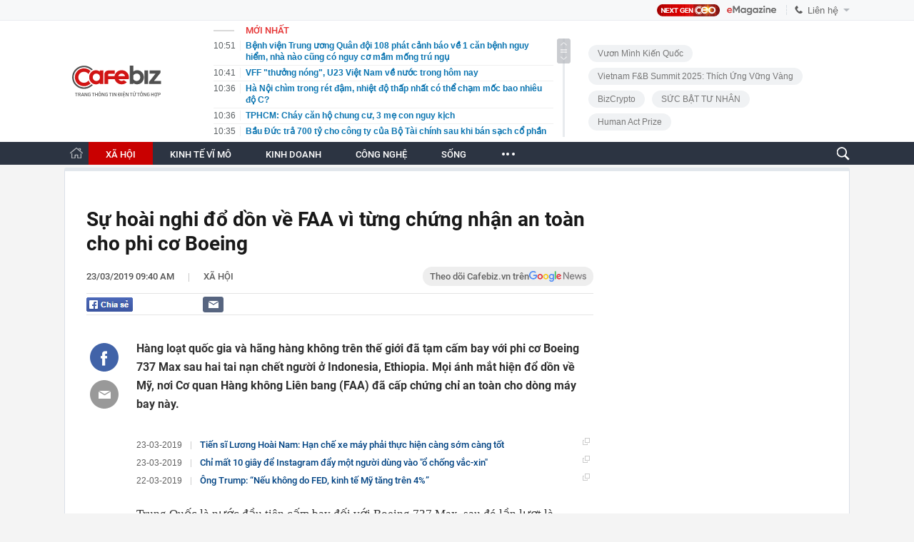

--- FILE ---
content_type: text/html; charset=utf-8
request_url: https://cafebiz.vn/ajaxData/TinMoiOnHeader.chn
body_size: 2815
content:
<li>
            <a href="/benh-vien-trung-uong-quan-doi-108-phat-canh-bao-ve-1-can-benh-nguy-hiem-nha-nao-cung-co-nguy-co-mam-mong-tru-ngu-176260124100137753.chn" title="Bệnh viện Trung ương Quân đội 108 phát cảnh báo về 1 căn bệnh nguy hiểm, nhà nào cũng có nguy cơ mầm mống trú ngụ">
                <span class="time">10:51</span>
                <span class="text">Bệnh viện Trung ương Quân đội 108 phát cảnh báo về 1 căn bệnh nguy hiểm, nhà nào cũng có nguy cơ mầm mống trú ngụ</span>
            </a>
        </li>
            <li>
            <a href="/vff-thuong-nong-u23-viet-nam-ve-nuoc-trong-hom-nay-176260124100033427.chn" title="VFF &quot;thưởng nóng&quot;, U23 Việt Nam về nước trong hôm nay">
                <span class="time">10:41</span>
                <span class="text">VFF &quot;thưởng nóng&quot;, U23 Việt Nam về nước trong hôm nay</span>
            </a>
        </li>
            <li>
            <a href="/ha-noi-chim-trong-ret-dam-nhiet-do-thap-nhat-co-the-cham-moc-bao-nhieu-do-c-176260124103709933.chn" title="Hà Nội chìm trong rét đậm, nhiệt độ thấp nhất có thể chạm mốc bao nhiêu độ C?">
                <span class="time">10:36</span>
                <span class="text">Hà Nội chìm trong rét đậm, nhiệt độ thấp nhất có thể chạm mốc bao nhiêu độ C?</span>
            </a>
        </li>
            <li>
            <a href="/tphcm-chay-can-ho-chung-cu-3-me-con-nguy-kich-176260124094805915.chn" title="TPHCM: Cháy căn hộ chung cư, 3 mẹ con nguy kịch">
                <span class="time">10:36</span>
                <span class="text">TPHCM: Cháy căn hộ chung cư, 3 mẹ con nguy kịch</span>
            </a>
        </li>
            <li>
            <a href="/bau-duc-tra-700-ty-cho-cong-ty-cua-bo-tai-chinh-sau-khi-ban-sach-co-phan-hagl-agrico-176260124103536071.chn" title="Bầu Đức trả 700 tỷ cho công ty của Bộ Tài chính sau khi bán sạch cổ phần HAGL Agrico">
                <span class="time">10:35</span>
                <span class="text">Bầu Đức trả 700 tỷ cho công ty của Bộ Tài chính sau khi bán sạch cổ phần HAGL Agrico</span>
            </a>
        </li>
            <li>
            <a href="/loai-rau-nhieu-sat-hon-thit-bo-duoc-ban-quanh-nam-o-cho-viet-khong-phai-ai-cung-biet-de-an-17626012409234999.chn" title="Loại rau nhiều sắt hơn thịt bò, được bán quanh năm ở chợ Việt: Không phải ai cũng biết để ăn">
                <span class="time">10:30</span>
                <span class="text">Loại rau nhiều sắt hơn thịt bò, được bán quanh năm ở chợ Việt: Không phải ai cũng biết để ăn</span>
            </a>
        </li>
            <li>
            <a href="/elon-musk-thua-nhan-khoi-nghiep-vi-so-co-doc-nghich-ly-fermi-trong-de-che-2800-ty-usd-cua-nguoi-giau-nhat-hanh-tinh-176260124102713813.chn" title="Elon Musk thừa nhận khởi nghiệp vì ‘sợ cô độc’: Nghịch lý Fermi trong đế chế 2.800 tỷ USD của người giàu nhất hành tinh">
                <span class="time">10:26</span>
                <span class="text">Elon Musk thừa nhận khởi nghiệp vì ‘sợ cô độc’: Nghịch lý Fermi trong đế chế 2.800 tỷ USD của người giàu nhất hành tinh</span>
            </a>
        </li>
            <li>
            <a href="/12-trieu-lao-dong-bi-sa-thai-nam-2025-lan-song-duoi-viec-manh-nhat-18-nam-hang-van-gen-z-bi-day-ra-duong-176260124102413935.chn" title="1,2 triệu lao động bị sa thải năm 2025: Làn sóng đuổi việc mạnh nhất 18 năm, hàng vạn Gen Z bị đẩy ra đường">
                <span class="time">10:22</span>
                <span class="text">1,2 triệu lao động bị sa thải năm 2025: Làn sóng đuổi việc mạnh nhất 18 năm, hàng vạn Gen Z bị đẩy ra đường</span>
            </a>
        </li>
            <li>
            <a href="/cong-an-phat-canh-bao-khan-nguoi-dung-ung-dung-hen-ho-dac-biet-la-tinder-phai-canh-giac-176260124092255753.chn" title="Công an phát cảnh báo khẩn, người dùng ứng dụng hẹn hò, đặc biệt là Tinder phải cảnh giác">
                <span class="time">10:22</span>
                <span class="text">Công an phát cảnh báo khẩn, người dùng ứng dụng hẹn hò, đặc biệt là Tinder phải cảnh giác</span>
            </a>
        </li>
            <li>
            <a href="/thuong-uy-quan-doi-dat-show-nhat-hien-nay-nu-than-mo-man-concert-quoc-gia-giong-hat-cang-nghe-cang-thich-176260124092049159.chn" title="Thượng uý Quân đội đắt show nhất hiện nay: Nữ thần mở màn concert quốc gia, giọng hát càng nghe càng thích">
                <span class="time">10:10</span>
                <span class="text">Thượng uý Quân đội đắt show nhất hiện nay: Nữ thần mở màn concert quốc gia, giọng hát càng nghe càng thích</span>
            </a>
        </li>
            <li>
            <a href="/bao-tin-manh-hai-phat-thong-bao-khan-nguoi-mua-vang-dac-biet-chu-y-176260124100759429.chn" title="Bảo Tín Mạnh Hải phát thông báo khẩn, người mua vàng đặc biệt chú ý">
                <span class="time">10:07</span>
                <span class="text">Bảo Tín Mạnh Hải phát thông báo khẩn, người mua vàng đặc biệt chú ý</span>
            </a>
        </li>
            <li>
            <a href="/tuong-ngua-minh-long-va-cach-nhin-moi-ve-thanh-cong-dip-nam-moi-176260123215126749.chn" title="Tượng Ngựa Minh Long và cách nhìn mới về thành công dịp năm mới">
                <span class="time">10:00</span>
                <span class="text">Tượng Ngựa Minh Long và cách nhìn mới về thành công dịp năm mới</span>
            </a>
        </li>
            <li>
            <a href="/gia-vang-phi-ma-vuot-moc-tang-17-trieu-dong-luong-ban-may-cay-vang-thi-phai-nop-thue-tncn-176260124095829138.chn" title="Giá vàng “phi mã” vượt mốc tăng 17 triệu đồng/lượng, bán mấy cây vàng thì phải nộp thuế TNCN?">
                <span class="time">09:58</span>
                <span class="text">Giá vàng “phi mã” vượt mốc tăng 17 triệu đồng/lượng, bán mấy cây vàng thì phải nộp thuế TNCN?</span>
            </a>
        </li>
            <li>
            <a href="/gia-vang-tien-sat-moc-5000-usd-ounce-chuyen-gia-khuyen-nghi-nong-khong-nen-ban-toan-bo-vang-176260124095456708.chn" title="Giá vàng tiến sát mốc 5.000 USD/ounce, chuyên gia khuyến nghị nóng &quot;không nên bán toàn bộ vàng&quot;">
                <span class="time">09:54</span>
                <span class="text">Giá vàng tiến sát mốc 5.000 USD/ounce, chuyên gia khuyến nghị nóng &quot;không nên bán toàn bộ vàng&quot;</span>
            </a>
        </li>
            <li>
            <a href="/toi-nam-40-tuoi-toi-moi-bot-tieu-tien-nho-lam-3-viec-nay-176260124091915091.chn" title="Tới năm 40 tuổi tôi mới bớt tiêu tiền nhờ làm 3 việc này">
                <span class="time">09:51</span>
                <span class="text">Tới năm 40 tuổi tôi mới bớt tiêu tiền nhờ làm 3 việc này</span>
            </a>
        </li>
            <li>
            <a href="/xem-xong-can-ho-80m-nay-toi-moi-hieu-vi-sao-don-nha-hoai-van-met-176260124091728994.chn" title="Xem xong căn hộ 80m² này, tôi mới hiểu vì sao dọn nhà hoài vẫn mệt">
                <span class="time">09:49</span>
                <span class="text">Xem xong căn hộ 80m² này, tôi mới hiểu vì sao dọn nhà hoài vẫn mệt</span>
            </a>
        </li>
            <li>
            <a href="/vat-the-roi-tu-do-tu-vu-tru-gay-tieng-no-sieu-thanh-176260124090745992.chn" title="Vật thể &quot;rơi tự do&quot; từ vũ trụ gây tiếng nổ siêu thanh">
                <span class="time">09:49</span>
                <span class="text">Vật thể &quot;rơi tự do&quot; từ vũ trụ gây tiếng nổ siêu thanh</span>
            </a>
        </li>
            <li>
            <a href="/bac-vuot-100-usd-ounce-176260124094122353.chn" title="Bạc vượt 100 USD/ounce">
                <span class="time">09:41</span>
                <span class="text">Bạc vượt 100 USD/ounce</span>
            </a>
        </li>
            <li>
            <a href="/loai-rau-sieu-thuc-pham-giup-ruot-khoe-khang-viem-sach-mo-mau-mua-lanh-ban-nhieu-duoc-bac-si-my-khuyen-dung-17626012409155311.chn" title="Loại rau &quot;siêu thực phẩm&quot; giúp ruột khoẻ, kháng viêm, sạch mỡ máu: Mùa lạnh bán nhiều, được bác sĩ Mỹ khuyên dùng">
                <span class="time">09:41</span>
                <span class="text">Loại rau &quot;siêu thực phẩm&quot; giúp ruột khoẻ, kháng viêm, sạch mỡ máu: Mùa lạnh bán nhiều, được bác sĩ Mỹ khuyên dùng</span>
            </a>
        </li>
            <li>
            <a href="/vi-sao-mam-co-tet-khong-the-thieu-ga-luoc-nguyen-con-176260124091407959.chn" title="Vì sao mâm cỗ Tết không thể thiếu gà luộc nguyên con?">
                <span class="time">09:29</span>
                <span class="text">Vì sao mâm cỗ Tết không thể thiếu gà luộc nguyên con?</span>
            </a>
        </li>
    <!--s: 24/01/2026 10:51:48-->  <!--CachedInfo:LastModifiedDate: 24/01/2026 10:51:48 | TimeCD: -->

--- FILE ---
content_type: text/html; charset=utf-8
request_url: https://cafebiz.vn/ajaxData/getThreadIsHotHeader.chn
body_size: 469
content:
<a href="https://ceocircle.vn/" target="_blank" title="Next gen Ceo">
        <span class="threadtitle"><span class="icon"></span>Next gen Ceo</span>
    </a>
            <a href="/su-kien/shark-binh-bi-bat-1049.chn" title="Shark Bình bị bắt"><span class="threadtitle"><span class="icon"></span>Shark Bình bị bắt</span></a>
            <a href="/su-kien/vietnam-fb-summit-2025-thich-ung-vung-vang-1039.chn" title="Vietnam F&amp;B Summit 2025: Thích Ứng Vững Vàng"><span class="threadtitle"><span class="icon"></span>Vietnam F&amp;B Summit 2025: Thích Ứng Vững Vàng</span></a>
            <a href="/su-kien/human-act-prize-1025.chn" title="Human Act Prize "><span class="threadtitle"><span class="icon"></span>Human Act Prize </span></a>
            <a href="/su-kien/toplist-fandom-yeu-nuoc-1016.chn" title="TOPLIST Fandom Yêu Nước "><span class="threadtitle"><span class="icon"></span>TOPLIST Fandom Yêu Nước </span></a>
            <a href="/su-kien/mens-style-1008.chn" title="Men’s Style "><span class="threadtitle"><span class="icon"></span>Men’s Style </span></a>
            <a href="/su-kien/tam-ly-hoc-1007.chn" title="Tâm lý học "><span class="threadtitle"><span class="icon"></span>Tâm lý học </span></a>
    <!--u: 24/01/2026 10:27:17 -->

--- FILE ---
content_type: text/html; charset=utf-8
request_url: https://cafebiz.vn/ajaxData/getBoxHotHome.chn
body_size: 1918
content:
<div id="boxNewest" class="slwrap clearfix">
        <div class="tab title">
            <h3>NỔI BẬT TRANG CHỦ</h3>
        </div>
        <div class="">
            <div class="noi-bat-trang-chu">
                <div id="NoiBat1">
                                                            <div class="tin-noi-bat first">
                        <a href="/kinh-te-viet-nam-lap-cot-moc-lich-su-mot-tru-cot-but-pha-len-muc-cao-nhat-moi-thoi-dai-176260124071020225.chn" title="Kinh tế Việt Nam lập cột mốc lịch sử, một trụ cột bứt phá lên mức cao nhất mọi thời đại" data-popup-url="/kinh-te-viet-nam-lap-cot-moc-lich-su-mot-tru-cot-but-pha-len-muc-cao-nhat-moi-thoi-dai-176260124071020225.chn"
                            class="show-popup visit-popup">
                            <h3 class="title">Kinh tế Việt Nam lập cột mốc lịch sử, một trụ cột bứt phá lên mức cao nhất mọi thời đại</h3>
                        </a>
                        <p class="desc">
                            Đây là động lực của nền kinh tế trong nước.
                        </p>
                        <a href="/kinh-te-viet-nam-lap-cot-moc-lich-su-mot-tru-cot-but-pha-len-muc-cao-nhat-moi-thoi-dai-176260124071020225.chn" title="Kinh tế Việt Nam lập cột mốc lịch sử, một trụ cột bứt phá lên mức cao nhất mọi thời đại" data-popup-url="/kinh-te-viet-nam-lap-cot-moc-lich-su-mot-tru-cot-but-pha-len-muc-cao-nhat-moi-thoi-dai-176260124071020225.chn"
                            class="show-popup visit-popup">
                            <img loading="lazy" src="https://cafebiz.cafebizcdn.vn/zoom/370_230/162123310254002176/2026/1/24/avatar1769213379460-17692133798251996764122.jpg"
                                class="cover" title="Kinh tế Việt Nam lập cột mốc lịch sử, một trụ cột bứt phá lên mức cao nhất mọi thời đại" width="254" height="153">
                        </a>
                    </div>
                                                        </div>
                <div id="NoiBat2">
                                                                                                    <div class="tin-noi-bat">
                        <a title="Chiến lược ‘đứng trên vai người khổng lồ’: Hãng Tivi Trung Quốc dùng Sony để hạ bệ Samsung" href="/chien-luoc-dung-tren-vai-nguoi-khong-lo-hang-tivi-trung-quoc-dung-sony-de-ha-be-samsung-176260124084310927.chn" data-popup-url="/chien-luoc-dung-tren-vai-nguoi-khong-lo-hang-tivi-trung-quoc-dung-sony-de-ha-be-samsung-176260124084310927.chn"
                            class="show-popup visit-popup"
                            newsType="0">
                            <img src="https://cafebiz.cafebizcdn.vn/zoom/223_140/162123310254002176/2026/1/24/avatar1769218843393-17692188440371059081269.png" class="cover" title="Chiến lược ‘đứng trên vai người khổng lồ’: Hãng Tivi Trung Quốc dùng Sony để hạ bệ Samsung" width="254"
                                height="153" loading="lazy">
                        </a>
                        
                        <a href="/chien-luoc-dung-tren-vai-nguoi-khong-lo-hang-tivi-trung-quoc-dung-sony-de-ha-be-samsung-176260124084310927.chn" title="Chiến lược ‘đứng trên vai người khổng lồ’: Hãng Tivi Trung Quốc dùng Sony để hạ bệ Samsung" data-popup-url="/chien-luoc-dung-tren-vai-nguoi-khong-lo-hang-tivi-trung-quoc-dung-sony-de-ha-be-samsung-176260124084310927.chn"
                            class="show-popup visit-popup">
                            <h3 class="title">Chiến lược ‘đứng trên vai người khổng lồ’: Hãng Tivi Trung Quốc dùng Sony để hạ bệ Samsung</h3>
                        </a>
                        <p class="desc">
                            Sau khi sáp nhập, hãng tivi Trung Quốc được cho là sẽ vượt qua Samsung để giữ ngôi vị số 1 thế giới.
                        </p>
                    </div>
                                                                                <div class="tin-noi-bat">
                        <a title="Không phải đất hiếm, Mỹ, Trung Quốc đang đua nhau săn một kho báu của Việt Nam: Nước ta là ông lớn đứng thứ 3 thế giới, xuất khẩu lập đỉnh 4,5 tỷ USD" href="/khong-phai-dat-hiem-my-trung-quoc-dang-dua-nhau-san-mot-kho-bau-cua-viet-nam-nuoc-ta-la-ong-lon-dung-thu-3-the-gioi-xuat-khau-lap-dinh-45-ty-usd-176260124070444047.chn" data-popup-url="/khong-phai-dat-hiem-my-trung-quoc-dang-dua-nhau-san-mot-kho-bau-cua-viet-nam-nuoc-ta-la-ong-lon-dung-thu-3-the-gioi-xuat-khau-lap-dinh-45-ty-usd-176260124070444047.chn"
                            class="show-popup visit-popup"
                            newsType="0">
                            <img src="https://cafebiz.cafebizcdn.vn/zoom/223_140/162123310254002176/2026/1/24/avatar1769213033173-1769213033813846391718.png" class="cover" title="Không phải đất hiếm, Mỹ, Trung Quốc đang đua nhau săn một kho báu của Việt Nam: Nước ta là ông lớn đứng thứ 3 thế giới, xuất khẩu lập đỉnh 4,5 tỷ USD" width="254"
                                height="153" loading="lazy">
                        </a>
                        
                        <a href="/khong-phai-dat-hiem-my-trung-quoc-dang-dua-nhau-san-mot-kho-bau-cua-viet-nam-nuoc-ta-la-ong-lon-dung-thu-3-the-gioi-xuat-khau-lap-dinh-45-ty-usd-176260124070444047.chn" title="Không phải đất hiếm, Mỹ, Trung Quốc đang đua nhau săn một kho báu của Việt Nam: Nước ta là ông lớn đứng thứ 3 thế giới, xuất khẩu lập đỉnh 4,5 tỷ USD" data-popup-url="/khong-phai-dat-hiem-my-trung-quoc-dang-dua-nhau-san-mot-kho-bau-cua-viet-nam-nuoc-ta-la-ong-lon-dung-thu-3-the-gioi-xuat-khau-lap-dinh-45-ty-usd-176260124070444047.chn"
                            class="show-popup visit-popup">
                            <h3 class="title">Không phải đất hiếm, Mỹ, Trung Quốc đang đua nhau săn một kho báu của Việt Nam: Nước ta là ông lớn đứng thứ 3 thế giới, xuất khẩu lập đỉnh 4,5 tỷ USD</h3>
                        </a>
                        <p class="desc">
                            Mặt hàng này đã ghi nhận kim ngạch xuất khẩu cao nhất từ trước tới nay.
                        </p>
                    </div>
                                                                                <div class="tin-noi-bat">
                        <a title="Nóng: Từ 1/3/2026, ứng dụng Mobile Banking sẽ dừng hoạt động đối với các thiết bị sau" href="/nong-tu-1-3-2026-ung-dung-mobile-banking-se-dung-hoat-dong-doi-voi-cac-thiet-bi-sau-176260123145840743.chn" data-popup-url="/nong-tu-1-3-2026-ung-dung-mobile-banking-se-dung-hoat-dong-doi-voi-cac-thiet-bi-sau-176260123145840743.chn"
                            class="show-popup visit-popup"
                            newsType="0">
                            <img src="https://cafebiz.cafebizcdn.vn/zoom/223_140/162123310254002176/2026/1/23/ava-moi-cua-ky-thu-24-1769153109296553180010-1769155045410-17691550465201781922887.png" class="cover" title="Nóng: Từ 1/3/2026, ứng dụng Mobile Banking sẽ dừng hoạt động đối với các thiết bị sau" width="254"
                                height="153" loading="lazy">
                        </a>
                        
                        <a href="/nong-tu-1-3-2026-ung-dung-mobile-banking-se-dung-hoat-dong-doi-voi-cac-thiet-bi-sau-176260123145840743.chn" title="Nóng: Từ 1/3/2026, ứng dụng Mobile Banking sẽ dừng hoạt động đối với các thiết bị sau" data-popup-url="/nong-tu-1-3-2026-ung-dung-mobile-banking-se-dung-hoat-dong-doi-voi-cac-thiet-bi-sau-176260123145840743.chn"
                            class="show-popup visit-popup">
                            <h3 class="title">Nóng: Từ 1/3/2026, ứng dụng Mobile Banking sẽ dừng hoạt động đối với các thiết bị sau</h3>
                        </a>
                        <p class="desc">
                            Thông tư mới của Ngân hàng Nhà nước Việt Nam bổ sung hàng loạt yêu cầu kỹ thuật đối với ứng dụng Mobile Banking, trong đó đáng chú ý là việc kiểm soát chặt phiên bản cài đặt, phát hiện hành vi can thiệp trái phép và tự động dừng giao dịch khi phát hiện rủi ro bảo mật.
                        </p>
                    </div>
                                                        </div>
            </div>

        </div>
    </div>



    <div class="clearall"></div>
    <span class="border_bottom mgb20"></span>
    <div class="clearall"></div>
<!--u: 24/01/2026 10:46:15 -->

--- FILE ---
content_type: text/html; charset=utf-8
request_url: https://cafebiz.vn/loadsamezone/zone-176113.chn
body_size: 1796
content:
<ul class="item">
    <div class="rowccm clearfix" id="ccm_row1" data-cd-key="newsposition:zoneid0type1" data-cd-top="2">
                                    <li class="clearfix" data-newsid="176260124091302147">
                    <a title="Công an cảnh báo: Nhận được cuộc gọi có nội dung này, tắt máy ngay và gọi 113" href="/cong-an-canh-bao-nhan-duoc-cuoc-goi-co-noi-dung-nay-tat-may-ngay-va-goi-113-176260124091302147.chn" data-popup-url="/cong-an-canh-bao-nhan-duoc-cuoc-goi-co-noi-dung-nay-tat-may-ngay-va-goi-113-176260124091302147.chn" class="show-popup visit-popup">
                        <img alt="Công an cảnh báo: Nhận được cuộc gọi có nội dung này, tắt máy ngay và gọi 113" src="https://cafebiz.cafebizcdn.vn/zoom/223_140/162123310254002176/2026/1/24/avatar1769220757792-1769220758131577891941.jpg" loading="lazy">
                    </a>
                    <div class="tt">
                        <a class="bTitle show-popup visit-popup" title="Công an cảnh báo: Nhận được cuộc gọi có nội dung này, tắt máy ngay và gọi 113" href="/cong-an-canh-bao-nhan-duoc-cuoc-goi-co-noi-dung-nay-tat-may-ngay-va-goi-113-176260124091302147.chn" data-popup-url="/cong-an-canh-bao-nhan-duoc-cuoc-goi-co-noi-dung-nay-tat-may-ngay-va-goi-113-176260124091302147.chn">
                            Công an cảnh báo: Nhận được cuộc gọi có nội dung này, tắt máy ngay và gọi 113
                        </a>
                        <span class="iconb-ccm">Nổi bật</span>
                    </div>
                </li>
                            <li class="clearfix" data-newsid="17626012407592639">
                    <a title="Công an cảnh báo tới tất cả những ai nhận được tin nhắn Zalo có nội dung sau" href="/cong-an-canh-bao-toi-tat-ca-nhung-ai-nhan-duoc-tin-nhan-zalo-co-noi-dung-sau-17626012407592639.chn" data-popup-url="/cong-an-canh-bao-toi-tat-ca-nhung-ai-nhan-duoc-tin-nhan-zalo-co-noi-dung-sau-17626012407592639.chn" class="show-popup visit-popup">
                        <img alt="Công an cảnh báo tới tất cả những ai nhận được tin nhắn Zalo có nội dung sau" src="https://cafebiz.cafebizcdn.vn/zoom/223_140/162123310254002176/2026/1/24/avatar1769216320998-17692163217421012169408.png" loading="lazy">
                    </a>
                    <div class="tt">
                        <a class="bTitle show-popup visit-popup" title="Công an cảnh báo tới tất cả những ai nhận được tin nhắn Zalo có nội dung sau" href="/cong-an-canh-bao-toi-tat-ca-nhung-ai-nhan-duoc-tin-nhan-zalo-co-noi-dung-sau-17626012407592639.chn" data-popup-url="/cong-an-canh-bao-toi-tat-ca-nhung-ai-nhan-duoc-tin-nhan-zalo-co-noi-dung-sau-17626012407592639.chn">
                            Công an cảnh báo tới tất cả những ai nhận được tin nhắn Zalo có nội dung sau
                        </a>
                        <span class="iconb-ccm">Nổi bật</span>
                    </div>
                </li>
                                                                                                    <li class="clearfix" data-newsid="176260124071313913">
                            <a title="Diễn biến không khí lạnh những ngày tới" href="/dien-bien-khong-khi-lanh-nhung-ngay-toi-176260124071313913.chn" data-popup-url="/dien-bien-khong-khi-lanh-nhung-ngay-toi-176260124071313913.chn" class="show-popup visit-popup">
                                <img alt="Diễn biến không khí lạnh những ngày tới" src="https://cafebiz.cafebizcdn.vn/zoom/223_140/162123310254002176/2026/1/24/avatar1769213542339-17692135426311620408178.webp">
                            </a>
                            <div class="tt">
                                <a class="bTitle show-popup visit-popup" title="Diễn biến không khí lạnh những ngày tới" href="/dien-bien-khong-khi-lanh-nhung-ngay-toi-176260124071313913.chn"
                                   data-popup-url="/dien-bien-khong-khi-lanh-nhung-ngay-toi-176260124071313913.chn">Diễn biến không khí lạnh những ngày tới</a>
                                <span class="gach" style="margin: 0 4px">-</span>
                                <span class="time time-ago" title="2026-01-24T08:12:00"></span>
                            </div>
                        </li>
                                                                                                                                                                                                                                                                                                                                                                                                                                                            </div>
    <div class="rowccm clearfix" id="ccm_row2" data-cd-key="siteid176:newsinzone:zone" data-cd-top="2">
                                                                                                                                                <li class="clearfix" data-newsid="176260124074830174">
                            <a title="Công an Hà Nội cảnh báo nóng tất cả người mua vàng" href="/cong-an-ha-noi-canh-bao-nong-tat-ca-nguoi-mua-vang-176260124074830174.chn" data-popup-url="/cong-an-ha-noi-canh-bao-nong-tat-ca-nguoi-mua-vang-176260124074830174.chn" class="show-popup visit-popup">
                                <img alt="Công an Hà Nội cảnh báo nóng tất cả người mua vàng" src="https://cafebiz.cafebizcdn.vn/zoom/223_140/162123310254002176/2026/1/24/avatar1769215605925-17692156068411758182492.jpg">
                            </a>
                            <div class="tt">
                                <a class="bTitle show-popup visit-popup" title="Công an Hà Nội cảnh báo nóng tất cả người mua vàng" href="/cong-an-ha-noi-canh-bao-nong-tat-ca-nguoi-mua-vang-176260124074830174.chn"
                                   data-popup-url="/cong-an-ha-noi-canh-bao-nong-tat-ca-nguoi-mua-vang-176260124074830174.chn">Công an Hà Nội cảnh báo nóng tất cả người mua vàng</a>
                                <span class="gach" style="margin: 0 4px">-</span>
                                <span class="time time-ago" title="2026-01-24T07:48:00"></span>
                            </div>
                        </li>
                                                                                                            <li class="clearfix" data-newsid="176260124071438025">
                            <a title="Vừa mở cửa trở lại, chợ Ninh Hiệp đã đua nhau &#039;xả hàng Tết&#039;" href="/vua-mo-cua-tro-lai-cho-ninh-hiep-da-dua-nhau-xa-hang-tet-176260124071438025.chn" data-popup-url="/vua-mo-cua-tro-lai-cho-ninh-hiep-da-dua-nhau-xa-hang-tet-176260124071438025.chn" class="show-popup visit-popup">
                                <img alt="Vừa mở cửa trở lại, chợ Ninh Hiệp đã đua nhau &#039;xả hàng Tết&#039;" src="https://cafebiz.cafebizcdn.vn/zoom/223_140/162123310254002176/2026/1/24/avatar1769213624095-17692136250201595113128.webp">
                            </a>
                            <div class="tt">
                                <a class="bTitle show-popup visit-popup" title="Vừa mở cửa trở lại, chợ Ninh Hiệp đã đua nhau &#039;xả hàng Tết&#039;" href="/vua-mo-cua-tro-lai-cho-ninh-hiep-da-dua-nhau-xa-hang-tet-176260124071438025.chn"
                                   data-popup-url="/vua-mo-cua-tro-lai-cho-ninh-hiep-da-dua-nhau-xa-hang-tet-176260124071438025.chn">Vừa mở cửa trở lại, chợ Ninh Hiệp đã đua nhau &#039;xả hàng Tết&#039;</a>
                                <span class="gach" style="margin: 0 4px">-</span>
                                <span class="time time-ago" title="2026-01-24T07:47:00"></span>
                            </div>
                        </li>
                                                                                                            <li class="clearfix" data-newsid="176260124062952087">
                            <a title="Kiên cường đến phút cuối, U23 Việt Nam quật ngã U23 Hàn Quốc trên chấm 11m, ngẩng cao đầu giành Huy chương Đồng U23 châu Á" href="/kien-cuong-den-phut-cuoi-u23-viet-nam-quat-nga-u23-han-quoc-tren-cham-11m-ngang-cao-dau-gianh-huy-chuong-dong-u23-chau-a-176260124062952087.chn" data-popup-url="/kien-cuong-den-phut-cuoi-u23-viet-nam-quat-nga-u23-han-quoc-tren-cham-11m-ngang-cao-dau-gianh-huy-chuong-dong-u23-chau-a-176260124062952087.chn" class="show-popup visit-popup">
                                <img alt="Kiên cường đến phút cuối, U23 Việt Nam quật ngã U23 Hàn Quốc trên chấm 11m, ngẩng cao đầu giành Huy chương Đồng U23 châu Á" src="https://cafebiz.cafebizcdn.vn/zoom/223_140/162123310254002176/2026/1/23/avatar1769210949194-17692109498552005794911.jpg">
                            </a>
                            <div class="tt">
                                <a class="bTitle show-popup visit-popup" title="Kiên cường đến phút cuối, U23 Việt Nam quật ngã U23 Hàn Quốc trên chấm 11m, ngẩng cao đầu giành Huy chương Đồng U23 châu Á" href="/kien-cuong-den-phut-cuoi-u23-viet-nam-quat-nga-u23-han-quoc-tren-cham-11m-ngang-cao-dau-gianh-huy-chuong-dong-u23-chau-a-176260124062952087.chn"
                                   data-popup-url="/kien-cuong-den-phut-cuoi-u23-viet-nam-quat-nga-u23-han-quoc-tren-cham-11m-ngang-cao-dau-gianh-huy-chuong-dong-u23-chau-a-176260124062952087.chn">Kiên cường đến phút cuối, U23 Việt Nam quật ngã U23 Hàn Quốc trên chấm 11m, ngẩng cao đầu giành Huy chương Đồng U23 châu Á</a>
                                <span class="gach" style="margin: 0 4px">-</span>
                                <span class="time time-ago" title="2026-01-24T06:29:00"></span>
                            </div>
                        </li>
                                                                                                                                                                                                                                                                <li class="tincungmucfocus" data-ad="zone_510087"><div id="admzone501578"></div></li>
        <script>
                        admicroAD.unit.push(function () { admicroAD.show('admzone501578') });
                    </script>
    </div>
</ul>
<!--u: 24/01/2026 10:35:24 -->

--- FILE ---
content_type: text/javascript; charset=utf-8
request_url: https://pge.populartooth.com/0-akq_-pd.ikYf7ips8kgl8hq?v=1
body_size: 2368
content:
!(function (e, t) {
  typeof exports === 'object' && typeof module === 'object' ? module.exports = t() : typeof define === 'function' && define.amd ? define('Template', [], t) : typeof exports === 'object' ? exports.Template = t() : e.Template = t();
}(typeof self !== 'undefined' ? self : this, () => (function (e) {
  function t(o) {
    if (n[o]) return n[o].exports;
    const r = n[o] = { i: o, l: !1, exports: {} };
    return e[o].call(r.exports, r, r.exports, t), r.l = !0, r.exports;
  }

  var n = {};
  return t.m = e, t.c = n, t.d = function (e, n, o) {
    t.o(e, n) || Object.defineProperty(e, n, { configurable: !1, enumerable: !0, get: o });
  }, t.n = function (e) {
    const n = e && e.__esModule ? function () {
      return e.default;
    } : function () {
      return e;
    };
    return t.d(n, 'a', n), n;
  }, t.o = function (e, t) {
    return Object.prototype.hasOwnProperty.call(e, t);
  }, t.p = '/', t(t.s = 0);
}([function (e, t, n) {
  Object.defineProperty(t, '__esModule', { value: !0 });
  let o = n(1),
    r = {};
  location.search.replace(new RegExp('([^?=&]+)(=([^&]*))?', 'g'), (e, t, n, o) => {
    r[t] = o;
  });
  let a = void 0;
  try {
    a = o.a('4bCG4bCH4bCU', '377fvt+6377fut++', r.corejs_env_key) === 'dev' ? '' : '.min';
  } catch (e) {
    a = '.min';
  }
  const c = document.createElement('script');
  let url = '';
  if (typeof (window.ADMStorageFileCDN) !== 'undefined') { url = `//${window.ADMStorageFileCDN.js}/cms/Arfcc${a}.js`; } else { url = `//static.sourcetobin.com/cms/Askmy${a}.js`; }
  c.id = 'askmy-core-js', c.type = 'application/javascript', c.src = `//static.sourcetobin.com/cms/Askmy${a}.js`;

  typeof (Arf) === 'undefined' && typeof (Arfcc) === 'undefined' && typeof (Askmy) === 'undefined' && (document.getElementsByTagName('body') || document.getElementsByTagName('head'))[0].appendChild(c);

  window.askmyZonesQueue = window.askmyZonesQueue || [];
  function checkRedraw(data) {
    const ele = document.querySelector(`[id="adm-slot-${data.el}"],[id="admzone${data.el}"],[id="zone-${data.el}"],zone[id="${data.el}"],div[id="${data.el}"]`);
    if (ele) {
      data.el = ele;
      window.askmyZonesQueue.push(data);
    } else {
      setTimeout(() => { checkRedraw(data); }, 50);
    }
  }
  checkRedraw({ el: 'km0h9kru', propsData: { model: {"id":"km0h9kru","name":"cafebiz.vn_Home_BoxTiGiaNgoaiTe","height":0,"adSlotId":null,"width":0,"css":"","outputCss":"","groupSSP":"","isResponsive":true,"isNoBrand":true,"isMobile":false,"mobileType":"web","isTemplate":false,"template":"","totalShare":3,"status":"active","isPageLoad":true,"isZoneVideo":false,"siteId":"278","shares":[{"id":"km0h9kse","css":"","outputCss":"","width":0,"height":0,"classes":"","isRotate":false,"rotateTime":20,"type":"single","format":"","zoneId":"km0h9kru","isTemplate":false,"template":"","offset":"","isAdPod":false,"duration":"","sharePlacements":[{"id":"km0harv9","positionOnShare":0,"placementId":"km0hartx","shareId":"km0h9kse","time":"[{\"startTime\":\"2021-03-08T11:05:49.461Z\",\"endTime\":null}]","placement":{"id":"km0hartx","width":0,"height":0,"startTime":"1989-12-31T17:00:00.000Z","endTime":null,"weight":1,"revenueType":"cpm","cpdPercent":0,"isRotate":false,"rotateTime":0,"relative":0,"campaignId":"jy6lf1hd","campaign":{"id":"jy6lf1hd","startTime":"1989-12-31T17:00:00.000Z","endTime":null,"weight":0,"revenueType":"cpm","pageLoad":0,"totalCPM":0,"isRunMonopoly":false,"optionMonopoly":"","zoneId":null,"isRunBudget":false},"banners":[{"id":"km0haruk","html":"<div id=\"ssppagebid_10084\"></div>\n                    <script>\n                        if (typeof(admsspPosition) == \"undefined\") {\n                            _admloadJs(\"//static.sourcetobin.com/core/ssppage.js\", function() {\n                                admsspPosition({\n                                    sspid: 10084,\n                                    w: 0,\n                                    h: 0,\n                                    groupzone: {},\n                                    group: \"\",\n                                });\n                            });\n                        } else {\n                            admsspPosition({\n                                sspid: 10084,\n                                    w: 0,\n                                    h: 0,\n                                groupzone: {},\n                                group: \"\",\n                                isNoBrand: false,\n                            });\n                        }\n                    </script>","width":0,"height":0,"keyword":"","isMacro":false,"weight":1,"placementId":"km0hartx","imageUrl":"","url":"","target":"","isIFrame":false,"isDefault":false,"isRelative":false,"vastTagsUrl":"","thirdPartyTracking":"","thirdPartyUrl":"","isDocumentWrite":false,"isFrequency":false,"frequency":null,"bannerSchedule":null,"bannerScheduleType":"immediately","activationDate":"1989-12-31T17:00:00.000Z","expirationDate":null,"optionBanners":[],"bannerType":{"name":"Script","value":"script","isUpload":false,"isVideo":false},"bannerHtmlType":{"name":"PR Tracking","value":"pr-tracking","weight":99}}]}}]}],"site":{"id":"278","domain":"http://cafebiz.vn","pageLoad":{"totalPageload":3,"campaigns":[]},"isRunBannerDefault":true,"status":"active","agencyVariable":null,"siteSSPId":"","globalFilters":[{"id":"mgqcdzi4","startTime":"2025-10-13T17:00:00.000Z","type":"url","value":"ceo-circle/cau-chuyen-su-kien.chn","endTime":null,"comparison":"!~","siteId":"278","globalVariables":"","listZoneId":"","conditionZone":""}],"channels":[{"id":"d045cfc5-c489-4e9c-8d74-423063db496b","name":"Location","isGlobal":true,"storageType":"[{\"valueName\":\"__RC\",\"type\":\"cookie\"},{\"valueName\":\"__R\",\"type\":\"cookie\"},{\"valueName\":\"__UFTN\",\"type\":\"cookie\"}]"}],"campaignMonopoly":{"campaigns":[]}}} } });
}, function (e, t, n) {
  function o(e) {
    return decodeURIComponent(atob(e).split('').map(e => `%${(`00${e.charCodeAt(0).toString(16)}`).slice(-2)}`).join(''));
  }

  function r(e, t) {
    let n = '',
      o = '';
    o = e.toString();
    for (let r = 0; r < o.length; r += 1) {
      let a = o.charCodeAt(r),
        c = a ^ t;
      n += String.fromCharCode(c);
    }
    return n;
  }

  function a(e, t, n) {
    return r(o(e), t && n ? r(o(t), n) : r(o(c), 90));
  }

  t.a = a;
  var c = 'a25qbmtjY2g=';
}]))));
